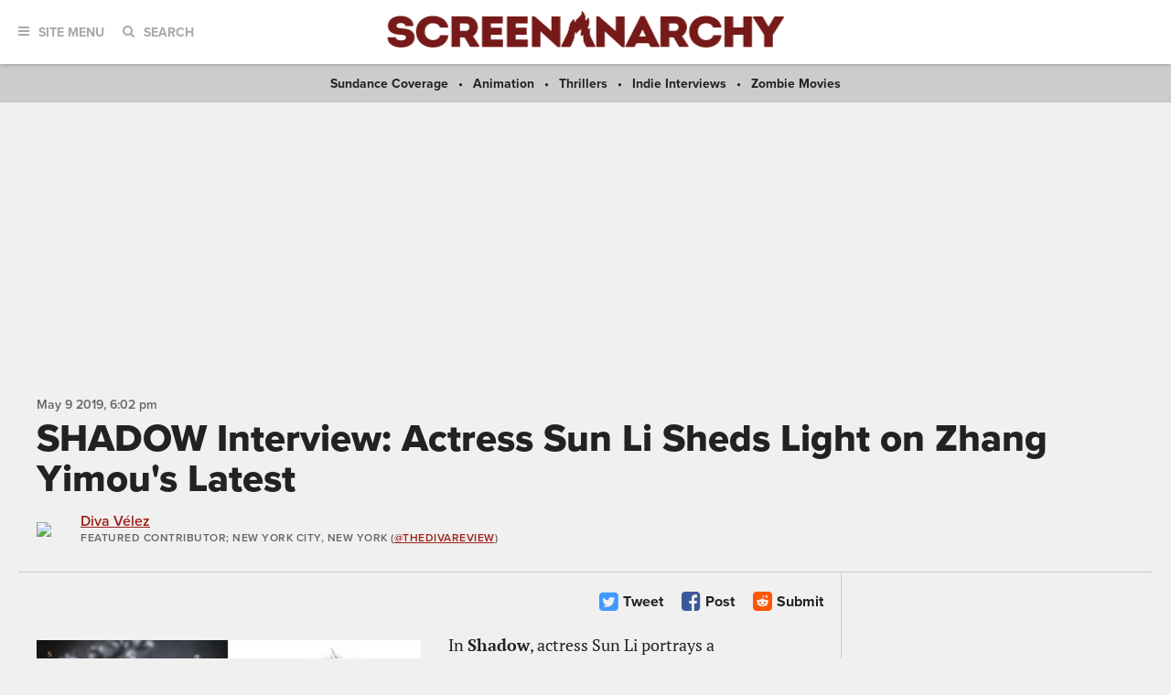

--- FILE ---
content_type: text/html; charset=UTF-8
request_url: https://screenanarchy.com/2019/05/shadow-interview-actress-sun-li-sheds-light-on-zhang-yimous-latest.html
body_size: 18874
content:
 
 <!DOCTYPE html>

<!--[if lt IE 9]><html class="no-js lt-ie10 lt-ie9"><![endif]-->
<!--[if IE 9]><html class="no-js is-ie9 lt-ie10"><![endif]-->
<!--[if gt IE 9]><!--><html class="no-js"><!--<![endif]--> <head>
  <title>SHADOW Interview: Actress Sun Li Sheds Light on Zhang Yimou's Latest</title>
  <link rel="alternate" type="application/rss+xml" title="ScreenAnarchy"
   href="http://feeds.screenanarchy.com/sa-everything">
  <link rel="alternate" type="application/rss+xml" title="ScreenAnarchy: News"
   href="http://feeds.screenanarchy.com/sa-news">
  <link rel="alternate" type="application/rss+xml" title="ScreenAnarchy: Reviews"
   href="http://feeds.screenanarchy.com/sa-reviews">
  <link rel="alternate" type="application/rss+xml" title="ScreenAnarchy: Interviews"
   href="http://feeds.screenanarchy.com/sa-interviews">
  <link rel="alternate" type="application/rss+xml" title="ScreenAnarchy: Features"
   href="http://feeds.screenanarchy.com/sa-features">
  <link rel="alternate" type="application/rss+xml" title="ScreenAnarchy: Videos"
   href="http://feeds.screenanarchy.com/sa-videos">
  <!-- BEGIN default meta tags -->
<meta charset="utf-8">
<meta http-equiv="X-UA-Compatible" content="IE=edge,chrome=1">
<meta name="viewport" content="width=device-width, initial-scale=1.0">
<!-- END default meta tags -->  <!-- BEGIN CSS -->
<link rel="stylesheet" href="/_theme/css/site.css?timestamp=1561150874">
<!-- END CSS -->
  <!-- BEGIN JS -->
<script src="https://use.typekit.net/eog0ome.js"></script>
<script>try{Typekit.load({ async: true });}catch(e){}</script>
<!-- <script data-ad-client="ca-pub-2905870448766751" async src="https://pagead2.googlesyndication.com/pagead/js/adsbygoogle.js"></script> -->
<script type="text/javascript" id="AdvallyRules" src="https://cdn.adligature.com/sa/prod/rules.js"></script>

<script>(function(){/*

 Copyright The Closure Library Authors.
 SPDX-License-Identifier: Apache-2.0
*/
'use strict';var g=function(a){var b=0;return function(){return b<a.length?{done:!1,value:a[b++]}:{done:!0}}},l=this||self,m=/^[\w+/_-]+[=]{0,2}$/,p=null,q=function(){},r=function(a){var b=typeof a;if("object"==b)if(a){if(a instanceof Array)return"array";if(a instanceof Object)return b;var c=Object.prototype.toString.call(a);if("[object Window]"==c)return"object";if("[object Array]"==c||"number"==typeof a.length&&"undefined"!=typeof a.splice&&"undefined"!=typeof a.propertyIsEnumerable&&!a.propertyIsEnumerable("splice"))return"array";
if("[object Function]"==c||"undefined"!=typeof a.call&&"undefined"!=typeof a.propertyIsEnumerable&&!a.propertyIsEnumerable("call"))return"function"}else return"null";else if("function"==b&&"undefined"==typeof a.call)return"object";return b},u=function(a,b){function c(){}c.prototype=b.prototype;a.prototype=new c;a.prototype.constructor=a};var v=function(a,b){Object.defineProperty(l,a,{configurable:!1,get:function(){return b},set:q})};var y=function(a,b){this.b=a===w&&b||"";this.a=x},x={},w={};var aa=function(a,b){a.src=b instanceof y&&b.constructor===y&&b.a===x?b.b:"type_error:TrustedResourceUrl";if(null===p)b:{b=l.document;if((b=b.querySelector&&b.querySelector("script[nonce]"))&&(b=b.nonce||b.getAttribute("nonce"))&&m.test(b)){p=b;break b}p=""}b=p;b&&a.setAttribute("nonce",b)};var z=function(){return Math.floor(2147483648*Math.random()).toString(36)+Math.abs(Math.floor(2147483648*Math.random())^+new Date).toString(36)};var A=function(a,b){b=String(b);"application/xhtml+xml"===a.contentType&&(b=b.toLowerCase());return a.createElement(b)},B=function(a){this.a=a||l.document||document};B.prototype.appendChild=function(a,b){a.appendChild(b)};var C=function(a,b,c,d,e,f){try{var k=a.a,h=A(a.a,"SCRIPT");h.async=!0;aa(h,b);k.head.appendChild(h);h.addEventListener("load",function(){e();d&&k.head.removeChild(h)});h.addEventListener("error",function(){0<c?C(a,b,c-1,d,e,f):(d&&k.head.removeChild(h),f())})}catch(n){f()}};var ba=l.atob("aHR0cHM6Ly93d3cuZ3N0YXRpYy5jb20vaW1hZ2VzL2ljb25zL21hdGVyaWFsL3N5c3RlbS8xeC93YXJuaW5nX2FtYmVyXzI0ZHAucG5n"),ca=l.atob("WW91IGFyZSBzZWVpbmcgdGhpcyBtZXNzYWdlIGJlY2F1c2UgYWQgb3Igc2NyaXB0IGJsb2NraW5nIHNvZnR3YXJlIGlzIGludGVyZmVyaW5nIHdpdGggdGhpcyBwYWdlLg=="),da=l.atob("RGlzYWJsZSBhbnkgYWQgb3Igc2NyaXB0IGJsb2NraW5nIHNvZnR3YXJlLCB0aGVuIHJlbG9hZCB0aGlzIHBhZ2Uu"),ea=function(a,b,c){this.b=a;this.f=new B(this.b);this.a=null;this.c=[];this.g=!1;this.i=b;this.h=c},F=function(a){if(a.b.body&&!a.g){var b=
function(){D(a);l.setTimeout(function(){return E(a,3)},50)};C(a.f,a.i,2,!0,function(){l[a.h]||b()},b);a.g=!0}},D=function(a){for(var b=G(1,5),c=0;c<b;c++){var d=H(a);a.b.body.appendChild(d);a.c.push(d)}b=H(a);b.style.bottom="0";b.style.left="0";b.style.position="fixed";b.style.width=G(100,110).toString()+"%";b.style.zIndex=G(2147483544,2147483644).toString();b.style["background-color"]=I(249,259,242,252,219,229);b.style["box-shadow"]="0 0 12px #888";b.style.color=I(0,10,0,10,0,10);b.style.display=
"flex";b.style["justify-content"]="center";b.style["font-family"]="Roboto, Arial";c=H(a);c.style.width=G(80,85).toString()+"%";c.style.maxWidth=G(750,775).toString()+"px";c.style.margin="24px";c.style.display="flex";c.style["align-items"]="flex-start";c.style["justify-content"]="center";d=A(a.f.a,"IMG");d.className=z();d.src=ba;d.style.height="24px";d.style.width="24px";d.style["padding-right"]="16px";var e=H(a),f=H(a);f.style["font-weight"]="bold";f.textContent=ca;var k=H(a);k.textContent=da;J(a,
e,f);J(a,e,k);J(a,c,d);J(a,c,e);J(a,b,c);a.a=b;a.b.body.appendChild(a.a);b=G(1,5);for(c=0;c<b;c++)d=H(a),a.b.body.appendChild(d),a.c.push(d)},J=function(a,b,c){for(var d=G(1,5),e=0;e<d;e++){var f=H(a);b.appendChild(f)}b.appendChild(c);c=G(1,5);for(d=0;d<c;d++)e=H(a),b.appendChild(e)},G=function(a,b){return Math.floor(a+Math.random()*(b-a))},I=function(a,b,c,d,e,f){return"rgb("+G(Math.max(a,0),Math.min(b,255)).toString()+","+G(Math.max(c,0),Math.min(d,255)).toString()+","+G(Math.max(e,0),Math.min(f,
255)).toString()+")"},H=function(a){a=A(a.f.a,"DIV");a.className=z();return a},E=function(a,b){0>=b||null!=a.a&&0!=a.a.offsetHeight&&0!=a.a.offsetWidth||(fa(a),D(a),l.setTimeout(function(){return E(a,b-1)},50))},fa=function(a){var b=a.c;var c="undefined"!=typeof Symbol&&Symbol.iterator&&b[Symbol.iterator];b=c?c.call(b):{next:g(b)};for(c=b.next();!c.done;c=b.next())(c=c.value)&&c.parentNode&&c.parentNode.removeChild(c);a.c=[];(b=a.a)&&b.parentNode&&b.parentNode.removeChild(b);a.a=null};var ia=function(a,b,c,d,e){var f=ha(c),k=function(n){n.appendChild(f);l.setTimeout(function(){f?(0!==f.offsetHeight&&0!==f.offsetWidth?b():a(),f.parentNode&&f.parentNode.removeChild(f)):a()},d)},h=function(n){document.body?k(document.body):0<n?l.setTimeout(function(){h(n-1)},e):b()};h(3)},ha=function(a){var b=document.createElement("div");b.className=a;b.style.width="1px";b.style.height="1px";b.style.position="absolute";b.style.left="-10000px";b.style.top="-10000px";b.style.zIndex="-10000";return b};var K={},L=null;var M=function(){},N="function"==typeof Uint8Array,O=function(a,b){a.b=null;b||(b=[]);a.j=void 0;a.f=-1;a.a=b;a:{if(b=a.a.length){--b;var c=a.a[b];if(!(null===c||"object"!=typeof c||Array.isArray(c)||N&&c instanceof Uint8Array)){a.g=b-a.f;a.c=c;break a}}a.g=Number.MAX_VALUE}a.i={}},P=[],Q=function(a,b){if(b<a.g){b+=a.f;var c=a.a[b];return c===P?a.a[b]=[]:c}if(a.c)return c=a.c[b],c===P?a.c[b]=[]:c},R=function(a,b,c){a.b||(a.b={});if(!a.b[c]){var d=Q(a,c);d&&(a.b[c]=new b(d))}return a.b[c]};
M.prototype.h=N?function(){var a=Uint8Array.prototype.toJSON;Uint8Array.prototype.toJSON=function(){var b;void 0===b&&(b=0);if(!L){L={};for(var c="ABCDEFGHIJKLMNOPQRSTUVWXYZabcdefghijklmnopqrstuvwxyz0123456789".split(""),d=["+/=","+/","-_=","-_.","-_"],e=0;5>e;e++){var f=c.concat(d[e].split(""));K[e]=f;for(var k=0;k<f.length;k++){var h=f[k];void 0===L[h]&&(L[h]=k)}}}b=K[b];c=[];for(d=0;d<this.length;d+=3){var n=this[d],t=(e=d+1<this.length)?this[d+1]:0;h=(f=d+2<this.length)?this[d+2]:0;k=n>>2;n=(n&
3)<<4|t>>4;t=(t&15)<<2|h>>6;h&=63;f||(h=64,e||(t=64));c.push(b[k],b[n],b[t]||"",b[h]||"")}return c.join("")};try{return JSON.stringify(this.a&&this.a,S)}finally{Uint8Array.prototype.toJSON=a}}:function(){return JSON.stringify(this.a&&this.a,S)};var S=function(a,b){return"number"!==typeof b||!isNaN(b)&&Infinity!==b&&-Infinity!==b?b:String(b)};M.prototype.toString=function(){return this.a.toString()};var T=function(a){O(this,a)};u(T,M);var U=function(a){O(this,a)};u(U,M);var ja=function(a,b){this.c=new B(a);var c=R(b,T,5);c=new y(w,Q(c,4)||"");this.b=new ea(a,c,Q(b,4));this.a=b},ka=function(a,b,c,d){b=new T(b?JSON.parse(b):null);b=new y(w,Q(b,4)||"");C(a.c,b,3,!1,c,function(){ia(function(){F(a.b);d(!1)},function(){d(!0)},Q(a.a,2),Q(a.a,3),Q(a.a,1))})};var la=function(a,b){V(a,"internal_api_load_with_sb",function(c,d,e){ka(b,c,d,e)});V(a,"internal_api_sb",function(){F(b.b)})},V=function(a,b,c){a=l.btoa(a+b);v(a,c)},W=function(a,b,c){for(var d=[],e=2;e<arguments.length;++e)d[e-2]=arguments[e];e=l.btoa(a+b);e=l[e];if("function"==r(e))e.apply(null,d);else throw Error("API not exported.");};var X=function(a){O(this,a)};u(X,M);var Y=function(a){this.h=window;this.a=a;this.b=Q(this.a,1);this.f=R(this.a,T,2);this.g=R(this.a,U,3);this.c=!1};Y.prototype.start=function(){ma();var a=new ja(this.h.document,this.g);la(this.b,a);na(this)};
var ma=function(){var a=function(){if(!l.frames.googlefcPresent)if(document.body){var b=document.createElement("iframe");b.style.display="none";b.style.width="0px";b.style.height="0px";b.style.border="none";b.style.zIndex="-1000";b.style.left="-1000px";b.style.top="-1000px";b.name="googlefcPresent";document.body.appendChild(b)}else l.setTimeout(a,5)};a()},na=function(a){var b=Date.now();W(a.b,"internal_api_load_with_sb",a.f.h(),function(){var c;var d=a.b,e=l[l.btoa(d+"loader_js")];if(e){e=l.atob(e);
e=parseInt(e,10);d=l.btoa(d+"loader_js").split(".");var f=l;d[0]in f||"undefined"==typeof f.execScript||f.execScript("var "+d[0]);for(;d.length&&(c=d.shift());)d.length?f[c]&&f[c]!==Object.prototype[c]?f=f[c]:f=f[c]={}:f[c]=null;c=Math.abs(b-e);c=1728E5>c?0:c}else c=-1;0!=c&&(W(a.b,"internal_api_sb"),Z(a,Q(a.a,6)))},function(c){Z(a,c?Q(a.a,4):Q(a.a,5))})},Z=function(a,b){a.c||(a.c=!0,a=new l.XMLHttpRequest,a.open("GET",b,!0),a.send())};(function(a,b){l[a]=function(c){for(var d=[],e=0;e<arguments.length;++e)d[e-0]=arguments[e];l[a]=q;b.apply(null,d)}})("__d3lUW8vwsKlB__",function(a){"function"==typeof window.atob&&(a=window.atob(a),a=new X(a?JSON.parse(a):null),(new Y(a)).start())});}).call(this);

window.__d3lUW8vwsKlB__("[base64]");</script>
<!-- END JS -->




  
   
    
    
    
   
  

  <link rel="amphtml"
   href="https://screenanarchy.com/amp/2019/05/shadow-interview-actress-sun-li-sheds-light-on-zhang-yimous-latest.html">
  <meta property="og:url" content="https://screenanarchy.com/2019/05/shadow-interview-actress-sun-li-sheds-light-on-zhang-yimous-latest.html" />
  <meta property="og:title" content="SHADOW Interview: Actress Sun Li Sheds Light on Zhang Yimou's Latest" />
  <meta property="og:description" content="In Shadow, actress Sun Li portrays a noblewoman trapped in a deadly game of deception, as she must pass a body double off as her husband, a great and powerful commander at odds with their king. &amp;nbsp; In an exclusive..." />
  <meta property="og:site_name" content="ScreenAnarchy" />
  <meta property="og:locale" content="en_US" />
  <meta property="og:image" content="https://screenanarchy.com/assets_c/2019/05/Shadow_SL_SA1sh-thumb-200x200-75085.jpg" />
  <meta property="og:image:type" content="image/jpeg" />
  <meta property="og:image:width" content="200" />
  <meta property="og:image:height" content="200" />
  <meta property="og:type" content="article" />
  <meta property="fb:admins" content="553375329" />
  <meta property="fb:app_id" content="256179349262" />
  <meta property="article:published_time" content="2019-05-09T18:02:02-05:00" />
  <meta property="article:publisher" content="https://facebook.com/ScreenAnarchy/" />
  
  
  <meta property="article:author" content="https://facebook.com/diva" />
  
  

  <meta name="twitter:card" content="summary_large_image">
  <meta name="twitter:site" content="@ScreenAnarchy">
  <meta name="twitter:title" content="SHADOW Interview: Actress Sun Li Sheds Light on Zhang Yimou's Latest">
  <meta name="twitter:description" content="In Shadow, actress Sun Li portrays a noblewoman trapped in a deadly game of deception, as she must pass a body double off as her husband, a great and powerful commander at odds with their king. &amp;nbsp; In an exclusive...">
  <meta name="twitter:image" content="https://screenanarchy.com/assets/2019/05/Shadow_SL_SA1sh.jpg" />
  <meta name="twitter:url" content="https://screenanarchy.com/2019/05/shadow-interview-actress-sun-li-sheds-light-on-zhang-yimous-latest.html" />

  <meta name="keywords" content="Chinese cinema,Deng Chao,Shadow,Sun Li,Three Kingdoms,Wuxia,Zhang Yimou,Zheng Kai,">
  <meta name="news_keywords" content="Chinese cinema,Deng Chao,Shadow,Sun Li,Three Kingdoms,Wuxia,Zhang Yimou,Zheng Kai,">
  <meta name="description" content="In Shadow, actress Sun Li portrays a noblewoman trapped in a deadly game of deception, as she must pass a body double off as her husband, a great and powerful commander at odds with their king. &amp;nbsp; In an exclusive...">

 </head>
 <body class="post">
  <div id="fb-root"></div>
  <script>(function(d, s, id) {
   var js, fjs = d.getElementsByTagName(s)[0];
   if (d.getElementById(id)) return;
   js = d.createElement(s); js.id = id;
   js.src = "//connect.facebook.net/en_US/sdk.js#xfbml=1&version=v2.8&appId=256179349262";
   fjs.parentNode.insertBefore(js, fjs);
  }(document, 'script', 'facebook-jssdk'));</script>
  <!-- BEGIN toolbar -->
<div class="toolbar" role="banner">

 <!-- BEGIN logo -->
 <div class="toolbar__logo">
  <a href="/"><img alt="ScreenAnarchy logo" src="/_theme/img/logo.png"></a>
 </div>
 <!-- END logo -->
	
 <!-- BEGIN nav, search -->
 <div class="toolbar__nav-search">
	
  <!-- BEGIN site menu -->
  <div class="toolbar-nav toolbar-nav--menu">
   <a href="#" class="toolbar-nav__toggle js-toolbar-nav__toggle"><i class="fa fa-bars"></i><span>Site Menu</span></a>
   <div class="toolbar-nav__menu">

    <div class="main-sections">
     <a href="/all/news/">News</a>
     <a href="/all/reviews/">Reviews</a>
     <a href="/all/interviews/">Interviews</a>
     <a href="/all/videos/">Videos</a>
     <a href="/all/features/">Features</a>			
    </div>
				
    <div class="sub-sections">

     <div class="sub-sections__festivals">
      <a href="/festivals/">Festivals</a>
      
       <a href="/festivals/udine/">
        Udine</a>
      
      <a href="/festivals.html">All Festivals...</a>
     </div>

     <div class="sub-sections__hollywood">
      <a href="/hollywood/">Hollywood</a>
      <a href="/hollywood/news/">News</a>
      <a href="/hollywood/reviews/">Reviews</a>
      <a href="/hollywood/interviews/">Interviews</a>
      <a href="/hollywood/videos/">Videos</a>
      <a href="/hollywood/features/">Features</a>
     </div>
				
     <div class="sub-sections__indie">
      <a href="/indie/">Indie</a>
      <a href="/indie/news/">News</a>
      <a href="/indie/reviews/">Reviews</a>
      <a href="/indie/interviews/">Interviews</a>
      <a href="/indie/videos/">Videos</a>
      <a href="/indie/features/">Features</a>
     </div>
				
     <div class="sub-sections__international">
      <a href="/international/">International</a>
      
       
      
       
      
       
      
       
        
         <a href="/international/africa/">
          Africa</a>
        
         <a href="/international/asia/">
          Asia</a>
        
         <a href="/international/europe/">
          Europe</a>
        
         <a href="/international/latin-america/">
          Latin America</a>
        
         <a href="/international/middle-east/">
          Middle East</a>
        
         <a href="/international/uk-nz-australia/">
          UK, NZ & Australia</a>
        
         <a href="/international/us-canada/">
          US & Canada</a>
        
       
      
       
      
       
      
       
      
       
      
       
      
     </div>
				
     <div class="sub-sections__weird">
      <a href="/weird/">Weird</a>
      <a href="/weird/news/">News</a>
      <a href="/weird/reviews/">Reviews</a>
      <a href="/weird/interviews/">Interviews</a>
      <a href="/weird/videos/">Videos</a>
      <a href="/weird/features/">Features</a>
     </div>
					
    </div>
				
    <div class="close">
     <a href="#"><i class="fa fa-times-circle"></i></a>
    </div>
				
   </div>
  </div>
  <!-- END site menu -->
	
  <!-- BEGIN search -->
  <div class="toolbar-nav toolbar-nav--search">
   <a href="#" class="toolbar-nav__toggle js-toolbar-nav__toggle"><i class="fa fa-search"></i><span>Search</span></a>
   <div class="toolbar-nav__menu">
    <div class="form">
     <form method="post" action="index.php" form role="form" novalidate>
      <div class="control">
       <gcse:searchbox-only resultsUrl="https://screenanarchy.com/search.html">
      </div>
     </form>
    </div>
			
    <div class="close">
     <a href="#"><i class="fa fa-times-circle"></i></a>
    </div>
				
   </div>
			
  </div>
  <!-- END search -->
	
 </div>
 <!-- END nav, search -->



</div>
<!-- END toolbar -->
  <!-- BEGIN page content -->
  <div class="page-content">
   <!-- BEGIN featured links bar -->
<div class="featured-links-bar">
  
  <span><a href="/festivals/sundance/">
   Sundance Coverage</a></span>
 
   <span><a href="/tag/animation">Animation</a></span>
   <span><a href="/tag/thriller">Thrillers</a></span>
   <span><a href="/indie/interviews">Indie Interviews</a></span>
   <span><a href="/tag/zombie">Zombie Movies</a></span>
 

</div>
<!-- END featured links bar -->


   <center>
<div class="AdvallyTag" data-slot="/21980353913/ScreenAnarchy" data-autosize="1280x250,728x90,320x50"></div>
</center>
	
   <!-- BEGIN page header -->
   <div class="page-columns-header post-header">

    <div class="post-header__meta">
     <div class="post-date">
      <time datetime="2019-05-09T18:02:02Z" itemprop="datePublished">
       <span data-time="2019-05-09T18:02:02Z">
        May  9 2019,  6:02 PM
       </span>
      </time>
     </div>
    </div>
		
    <div class="post-header__title">
     <h1>SHADOW Interview: Actress Sun Li Sheds Light on Zhang Yimou's Latest</h1>
    </div>
    
    
	
    <!-- BEGIN post author info -->
    <div class="post-header__author media-object">
     
      <div class="media-object__image">
       <div class="author-photo">
        
         <a href="/globalvoices/diva-velez/"><img src="/mt/mt-static/support/assets_c/2016/07/LMDGoT_Crop550Twitch-thumb-64x64-62035.jpg" width="64" height="64"></a>
        
       </div>
      </div>
      <div class="media-object__details">
       <section itemscope itemtype="https://schema.org/Person">
        <div class="author-info">
         <div class="author-info__name">
          <a href="/globalvoices/diva-velez/" itemprop="url"><span itemprop="name">Diva Vélez</span></a>
         </div>
         <div class="author-info__title">
          <span itemprop="jobTitle">Featured Contributor</span>; New York City, New York
          
           (<a href="https://twitter.com/TheDivaReview">@TheDivaReview</a>)
          
         </div>
        </div>
       </section>
      </div>
     
    </div>
    <!-- END post author info -->
	
   </div>
   <!-- END page header -->
	
   <!-- BEGIN page columns -->
   <div class="page-columns">
	
    <!-- BEGIN main column -->
    <div class="page-columns__main" role="main">

     <!-- BEGIN post actions -->
     
     <div class="post-actions">
      <div class="post-actions__flags">

      </div>

      <div class="post-actions__social">

       
       <a href="https://twitter.com/intent/tweet?url=https%3A%2F%2Fscreenanarchy.com%2F2019%2F05%2Fshadow-interview-actress-sun-li-sheds-light-on-zhang-yimous-latest.html&text=SHADOW+Interview%3A+Actress+Sun+Li+Sheds+Light+on+Zhang+Yimou%2527s+Latest&via=ScreenAnarchy" class="post-action post-action--twitter">
        <i class="fa fa-twitter-square"></i>
        <span>Tweet</span>
       </a>
       <a href="javascript:window.open('https://www.facebook.com/sharer.php?src=sp&u=https%3A%2F%2Fscreenanarchy.com%2F2019%2F05%2Fshadow-interview-actress-sun-li-sheds-light-on-zhang-yimous-latest.html','','menubar=no,toolbar=no,resizable=yes,scrollbars=yes,height=400,width=512');" class="post-action post-action--facebook">
        <i class="fa fa-facebook-square"></i>
        <span>Post</span>

       </a>

       <a href="javascript:window.open('https://reddit.com/submit?title=SHADOW+Interview%3A+Actress+Sun+Li+Sheds+Light+on+Zhang+Yimou%27s+Latest&url=https%3A%2F%2Fscreenanarchy.com%2F2019%2F05%2Fshadow-interview-actress-sun-li-sheds-light-on-zhang-yimous-latest.html','','menubar=no,toolbar=no,resizable=yes,scrollbars=yes,height=600,width=860');" class="post-action post-action--reddit">
        <i class="fa fa-reddit-square"></i>
        <span>Submit</span>
       </a>

      </div>

     </div>
     <!-- END post actions -->
		
     <!-- BEGIN post content -->
     <div class="post-content">

      <!-- BEGIN post featured image -->
      
       
        
         
         
        
        
         
         
        
        
         
        
        
         <div class="post-content__featured-image left">
          <img class="lazy" alt="SHADOW Interview: Actress Sun Li Sheds Light on Zhang Yimou's Latest" src="https://screenanarchy.com/assets_c/2019/05/Shadow_SL_SA1sh-thumb-430xauto-75085.jpg"
           itemprop="image">
         </div>
        
       
      
      <!-- END post featured image -->

      <div>In <strong>Shadow</strong>, actress Sun Li portrays a noblewoman trapped in a deadly game of deception, as she must pass a body double off as her husband, a great and powerful commander at odds with their king.</div>

<div>&nbsp;</div>

<div>In an exclusive chat with LMD, Sun spoke about her role in the film, working beside her husband, actor/Director Deng Chao, and joining the pantheon of Director Zhang Yimou&rsquo;s indomitable, unforgettable female characters.&nbsp;</div>

<div>&nbsp;</div>

<div>&nbsp;</div>

<div><strong>The Lady Miz Diva:&nbsp; First, please tell us how the role of Madam, the Commander&rsquo;s wife, came to you?&nbsp;</strong></div>

<div>&nbsp;</div>

<div><strong>Sun Li:&nbsp;</strong> My husband, Deng Chao, was set to perform in this movie, and I was so excited about that.&nbsp; Then a little bit of time passed, and Deng Chao told me that Director Zhang wanted to invite me to perform in the film, and I was absolutely thrilled, and that&rsquo;s how I got cast.</div>

<div>&nbsp;</div>

<div><strong>LMD:&nbsp; I&rsquo;m happy to hear that Director Zhang had both of you in mind when he cast the roles.&nbsp; Was that part of the allure of appearing in the film?</strong></div>

<div>&nbsp;</div>

<div><strong>SL:&nbsp;</strong> It was really interesting to me.&nbsp; I had previously worked with Deng Chao on a number of projects before, but this one was such an interesting challenge to both of us.&nbsp; First of all, to work with such a great director, but also, even though we are husband and wife in real life, the husband and wife that we play in the movie were obviously very, very different from anything that we had performed together before -- anything that we had seen before -- and we really liked the opportunity to have this challenge for acting.</div>

<div>&nbsp;</div>

<div><strong>LMD:&nbsp;&nbsp;</strong><strong>Please tell us how you initially read the character when you received the script?&nbsp; What were the aspects of Madam on the page that stuck out in your mind?&nbsp;</strong></div>

<div>&nbsp;</div>

<div><strong>SL:&nbsp;</strong>What really attracted me was the fact that the role that I was playing was a woman in a palace; I&rsquo;ve done palace dramas, palace movies, palace television shows, most of the time it was sort of a prefabricated stereotype.&nbsp; You know, the beautiful princess, or beautiful queen, who doesn&rsquo;t really have her own volition.&nbsp; That doesn&rsquo;t have to talk to the men in a way that gives them ideas, or helps themselves solve problems.&nbsp;</div>

<div>&nbsp;</div>

<div>In this role, because I was really caught between not just the great Commander, who is my husband, but a situation where very complicated decisions have to be made, and choices have to be made, it gave me a lot more opportunity to have volition, and to have ideas, and power, and reactions.&nbsp; And so, it was just a very non-stereotypical role that was offered to me, and I really liked the idea of playing it.</div>

<div>&nbsp;</div>

<div>Her feelings were changing -- the character&rsquo;s feelings were changing and reacting throughout the entire movie.&nbsp; In every section of the movie, she has to make important choices; she has to measure her feelings.&nbsp; She is very complex emotionally.&nbsp;</div>

<div>&nbsp;</div>

<div>Again, not like predictable emotions; she has to make decisions that have to do with how power should be exercised, how things would be resolved, what was right and what was wrong -- but not just for what was right to do as a woman, what was right to do as a person.&nbsp; And so, it was a very emotionally complex role that I really put myself into and developed.</div>

<div>&nbsp;</div>

<div><strong>LMD:&nbsp;&nbsp;</strong><strong>True to what we&rsquo;ve come to expect from Director Zhang, he centers the most important moments around the women in his films.&nbsp; There is so much importance in Madam&rsquo;s asking to step in during her husband&rsquo;s battle training.&nbsp; </strong></div>

<div>&nbsp;</div>

<div><strong>Not only is she teaching Jing, the body double, that the only way he can defend is to embrace his feminine side, or his yin; she is also showing what a force she is against her powerful husband, and how they have related together as a married couple.&nbsp; The scene changes the entire film.&nbsp; </strong></div>

<div>&nbsp;</div>

<div><strong>Please talk about both the mental and physical challenges of that scene.&nbsp;</strong></div>

<div>&nbsp;</div>

<div><strong>SL:&nbsp;</strong>I really loved the scene, because, as you said, it is so critical in the movie.&nbsp; It was such a breakthrough to not just talk about using the soft to overcome the hard -- using yin to overcome the yang -- but they were actually doing it physically, and it was in a way that showed the yin and the yang side of each of the characters.&nbsp; It was very, very well thought out.</div>

<div>&nbsp;</div>

<div>Actually, I started from a very young age as a dancer.&nbsp; And you asked about my preparation for the scene; I love doing action films because it takes me back to my early roots as a performer, as a dancer.&nbsp; I didn&rsquo;t feel it was much of a challenge, physically.&nbsp;&nbsp;</div>

<div>&nbsp;</div>

<div>I love action scenes, and I love beautiful dance scenes; so this was something that was not only up my alley in terms of what I was comfortable doing, but it also enabled the character development to move together with the action, and what was happening on scene in a really beautiful way.</div>

<div>&nbsp;</div>

<div><strong>LMD:&nbsp;&nbsp;</strong><strong>Subsequent to that, the sequence of Madam and Commander Yu playing music together is like an entire movie&rsquo;s worth of romantic drama in one short, wordless scene.&nbsp; Please take us through the meaning of that scene, and what they are actually saying to each other?</strong></div>

<div>&nbsp;</div>

<div><strong>SL:&nbsp;&nbsp;</strong>Every scene that was constructed -- particularly scenes that I was in with the commander, who was my husband -- every different scene was expressing an important emotional message, that there were different kinds of connections between Madam and the commander throughout the movie.&nbsp;&nbsp;</div>

<div>&nbsp;</div>

<div>It&rsquo;s that scene in particular -- which Director Zhang asked us to do over, and over, and over, to get it right -- was about opposition.&nbsp; It was almost an angry opposition.&nbsp; It&rsquo;s basically Madam saying to the commander, &lsquo;I am opposed to what you are doing.&nbsp; This is not good,&rsquo; and letting out all of her feelings through this angry opposition.&nbsp;</div>

<div>&nbsp;</div>

<div>This was also encapsulated inside the battle scene.&nbsp; This was the ultimate battle scene, this was the ultimate opposition; this was opposition, and anger, and passion, all rolled up into one complete scene that was a story within a story, but also wrapped within a bigger story.&nbsp; It was really supposed to be the most dramatic shocking, high point of the energy and repressed anger that was there in the movie all along.</div>

<div>&nbsp;</div>

<div><strong>LMD:&nbsp;&nbsp;</strong><strong>Related to the music scene, there is the memorable moment is when the couple is asked by the king to play for him, while he is allegedly unaware that Jing is an imposter.&nbsp; Was Madam afraid that she couldn&rsquo;t perform with Jing, or that she could?</strong></div>

<div>&nbsp;</div>

<div><strong>SL:&nbsp;&nbsp;</strong>Because Madam knew that Jing couldn&rsquo;t perform on the lute -- he hadn&rsquo;t learned enough; his training had been more military training, and he really couldn&rsquo;t perform -- that&rsquo;s why after that scene, they went back and practiced more.&nbsp; What it also shows was that he was very quick-witted, because he figured out a way to explain why Madam was not playing, which gave him an excuse to not play.&nbsp;&nbsp;</div>

<div>&nbsp;</div>

<div>His explanation involved because the commander had not yet performed his task of taking back the ancient city of Jing.&nbsp; Madam, and the commander, as well, thought that there should be no luxurious pleasure or entertainment in the palace to distract the commander from his task.&nbsp; That it would somehow be unfitting to perform something beautiful and luxurious when they had failed to do what they were supposed to do.&nbsp;&nbsp;</div>

<div>&nbsp;</div>

<div>It shows that not only was she looking after the body double, but she was really quick on her feet and smart, and she saved the situation.&nbsp; Then the body double realised what she was doing, and he then came on board, and also got into the role play with her.&nbsp;</div>

<div>&nbsp;</div>

<div>So, it was the first example of a scene that Madam and the double are really developing a relationship, and almost a partnership in performing the roles of husband and wife.</div>

<div>&nbsp;</div>

<div><strong>LMD:&nbsp;&nbsp;</strong><strong>Did Madam see Jing as another man altogether, or was he a remnant of what her husband was before he became wounded and twisted with revenge?</strong></div>

<div>&nbsp;</div>

<div><strong>SL:&nbsp;&nbsp;</strong>At the very beginning, and through much of the film, both Madam and Commander really did view the Jing character as a shadow, who was specifically brought on to be the mercenary who comes on to perform what the commander would and could have been able to do, himself, had he not been grievously wounded.&nbsp; It was a much more sort of opportunistic, functional kind of relationship, and Madam just had to learn to play the role within it.</div>

<div>&nbsp;</div>

<div>Yet, was there some way in which he reminded her of her husband?&nbsp; Superficially, yes.&nbsp; But rather than it being a case of it was easy for Madam to have feelings for him because he reminded her of her husband, what I focused on was it was the best thing for her husband to have found this body double, and trained him, because somehow her husband&rsquo;s ability to accept this character, this person, made it easier for him to accept that it was necessary to have this body double play this role of the commander with the wife.&nbsp;&nbsp;</div>

<div>&nbsp;</div>

<div>In other words, it was almost the only circumstance where she was essentially put between two men.&nbsp; But as time went on, she began to understand that he wasn&rsquo;t just some sort of tool, or an empty vessel; that he had his own thoughts, his own ideas, his own volition, and his own personality.&nbsp; He was definitely not just a shadow; he was a real person.&nbsp;&nbsp;</div>

<div>&nbsp;</div>

<div>It was then that she started to actually have feelings for him as a real person, but at the same time, because of the importance of her role as the Madam of the great Commander, she could never openly acknowledge her feelings for him.&nbsp; Of course, there was that one night before the great battle, but she always had maintained restraint vis-&agrave;-vis him, through the very end.</div>

<div>&nbsp;</div>

<div><strong>LMD:&nbsp;&nbsp;</strong><strong>When dealing with such emotionally strong, intense material, were you able to leave Madam on the set at the end of the day?</strong></div>

<div>&nbsp;</div>

<div><strong>SL:&nbsp;&nbsp;</strong>Because my husband I were working on the set together all day, and we usually went home together, it wasn&rsquo;t any kind of thing where I couldn&rsquo;t get out of my character; it was actually more that Deng Chao and I would talk about our characters, and how we were developing the characters, and actually sharing information and feedback with each other, to help prepare for what we would be filming the next day.&nbsp;&nbsp;</div>

<div>&nbsp;</div>

<div>So, it was a very easy and comfortable way, because we have no issues communicating with each other.&nbsp; It&rsquo;s not like people being on the set in the day, and then going their separate ways in the evening:&nbsp; We would continue to work on things and mull things over and digest.&nbsp;&nbsp;</div>

<div>&nbsp;</div>

<div>Also, because Deng Chao is also a director, he would share with me how he thought the movie was progressing from a directorial point of view, and what he thought Zhang Yimou was expecting and hoping to achieve, so that helped me out a lot, as well.</div>

<div>&nbsp;</div>

<div><strong>LMD:&nbsp;&nbsp;</strong><strong>Please talk about the technique of Director Zhang.&nbsp; Was he open to your interpretation or additions to Madam that were not on the page?&nbsp; Did you have the freedom to realise the character as you saw her?&nbsp;&nbsp;</strong></div>

<div>&nbsp;</div>

<div><strong>SL:&nbsp;&nbsp;</strong>I&rsquo;ve always been a fan of Zhang Yimou&rsquo;s movies and admired them so much.&nbsp; This particular movie that he decided to adapt the ink brush painting style; it was such a brilliant idea, and a wonderful challenge.&nbsp;</div>

<div>&nbsp;</div>

<div>And all the actors, including myself, were so proud when we saw this movie for the first time; that despite all the challenges of being what was sort of a black-and-white movie and only gave us a little bit of a room for color, that it ended up so beautiful, and worked so well with the style.&nbsp; We are very proud of the movie.</div>

<div>&nbsp;</div>

<div>With regard to Director Zhang, he is a very open director: He loves to take in ideas, experimental suggestions from the actors.&nbsp; He&rsquo;s really open.&nbsp; Zhang, himself, has done some acting; so he understands something about what it means to be an actor.&nbsp;</div>

<div>&nbsp;</div>

<div>Yes, it was a great collaborative effort, but at the same time, he had this very clear idea of what he wanted to achieve with the film.&nbsp; So, at the same time as he was open to suggestions, he was also always pointing them in the direction of where he wanted to go with this, so he always kept that in mind.</div>

<div>&nbsp;</div>

<div><em>This interview is cross-posted on my own site,<a href="http://www.thedivareview.com/Shadow_Sun_Li_Exclusive_Interview.htm" >&nbsp;</a><a href="http://www.thedivareview.com/Shadow_Sun_Li_Exclusive_Interview.htm" ><strong>The Diva Review</strong></a><a href="http://www.thedivareview.com/Can_You_Ever_Forgive_Me_Dolly_Wells_Exclusive_Interview.htm" >.</a>&nbsp;Please enjoy additional content, including exclusive photos&nbsp;<a href="http://www.thedivareview.com/Shadow_Sun_Li_Exclusive_Interview.htm" ><strong>there</strong>.</a></em></div>

<div>&nbsp;</div>


            

      

      

      

     </div>
     <!-- END post content -->
		
     <!-- BEGIN post actions -->
     <div class="post-actions">
      <div class="post-actions__flags">

      </div>

      <div class="post-actions__social">

       
       <a href="https://twitter.com/intent/tweet?url=https%3A%2F%2Fscreenanarchy.com%2F2019%2F05%2Fshadow-interview-actress-sun-li-sheds-light-on-zhang-yimous-latest.html&text=SHADOW+Interview%3A+Actress+Sun+Li+Sheds+Light+on+Zhang+Yimou%2527s+Latest&via=ScreenAnarchy" class="post-action post-action--twitter">
        <i class="fa fa-twitter-square"></i>
        <span>Tweet</span>
       </a>
       <a href="javascript:window.open('https://www.facebook.com/sharer.php?src=sp&u=https%3A%2F%2Fscreenanarchy.com%2F2019%2F05%2Fshadow-interview-actress-sun-li-sheds-light-on-zhang-yimous-latest.html','','menubar=no,toolbar=no,resizable=yes,scrollbars=yes,height=400,width=512');" class="post-action post-action--facebook">
        <i class="fa fa-facebook-square"></i>
        <span>Post</span>

       </a>

       <a href="javascript:window.open('https://reddit.com/submit?title=SHADOW+Interview%3A+Actress+Sun+Li+Sheds+Light+on+Zhang+Yimou%27s+Latest&url=https%3A%2F%2Fscreenanarchy.com%2F2019%2F05%2Fshadow-interview-actress-sun-li-sheds-light-on-zhang-yimous-latest.html','','menubar=no,toolbar=no,resizable=yes,scrollbars=yes,height=600,width=860');" class="post-action post-action--reddit">
        <i class="fa fa-reddit-square"></i>
        <span>Submit</span>
       </a>

      </div>

     </div>
     <!-- END post actions -->

     <div class="post-action-flag-content">
 <img alt="Screen Anarchy logo" src="/_theme/img/logo-alt.svg">
  <div> 
   Do you feel this content is inappropriate or infringes upon your rights? <a href="mailto:flag@screenanarchy?subject=SHADOW Interview: Actress Sun Li Sheds Light on Zhang Yimou's Latest">Click here</a> to report it, or see our <a href="/about/dmca.html">DMCA policy</a>.
  </div>
</div>


          
      
        
      
        
      
        
      
        
      
        
      
        
      
        
      
        
      
     
     

          
            
             
           

          

     
      
     

     
      
       
       
        
						       
      
           

     <!-- BEGIN related content -->
          <div class="post-related">

             <!-- BEGIN post tags -->
       <div class="post-related__tags">
        <a href="/tag/chinesecinema">Chinese cinema</a><a href="/tag/dengchao">Deng Chao</a><a href="/tag/shadow">Shadow</a><a href="/tag/sunli">Sun Li</a><a href="/tag/threekingdoms">Three Kingdoms</a><a href="/tag/wuxia">Wuxia</a><a href="/tag/zhangyimou">Zhang Yimou</a><a href="/tag/zhengkai">Zheng Kai</a>       </div>
      <!-- END post tags -->
      
             <!-- BEGIN links tags -->
       <div class="post-related__links">
        <div class="related-post-links"><h4>More from Around the Web</h4><ul><li><a href="https://screenanarchy.com/2019/05/shadow-interview-actor-zheng-kai-embraces-the-darkness.html" target="screenanarchy">SHADOW Interview: Actor Zheng Kai Embraces the Darkness</a></li></ul></div>       </div>
      <!-- END post links -->
      
            <!-- BEGIN post posts -->
      <div class="post-related__posts">
       <div class="related-post-links"><h4>More about Shadow (2018)</h4><ul><li><a href="/2021/04/zhang-yimous-spy-film-cliff-walkers-running-soon-to-theaters-everywhere.html">Zhang Yimou's Spy Film CLIFF WALKERS Running Soon to Theaters Everywhere</a></li><li><a href="/2020/01/ards-dozen-of-musings-about-2019-gallery.html">Ard's Dozen Of Musings About 2019</a></li><li><a href="/2019/05/review-zhang-yimous-shadow-a-feast-of-sound-and-vision.html">Review: Zhang Yimou's SHADOW, A Feast of Sound and Vision</a></li><li><a href="/2019/03/what-the-fest-2019-fessendens-depraved-opens-a-week-of-wtf-in-nyc-gallery.html">What The Fest!? 2019: Fessenden's DEPRAVED Opens A Week of WTF in NYC</a></li><li><a href="/2019/01/rotterdam-2019-review-in-shadow-zhang-yimou-paints-with-black-white-and-red.html">Rotterdam 2019 Review: In SHADOW, Zhang Yimou Paints With Black, White And Red</a></li></ul><div style="margin-top: 20px;"> <div data-jw-widget data-api-key="Mx8SGUVt4PMw4IYlBZGHEMYOHK2vlnyS"  data-object-type="movie" data-title="Shadow (2018)"  data-theme="light"></div> <div style="height: 20px;">  <a style="display:flex; font-size: 11px; font-family: sans-serif;   color: black; text-decoration: none; align-items:left;"   target="_blank" data-original="https://www.justwatch.com"   href="https://www.justwatch.com/us">   <span style="margin:0px 5px 0px 0px;">Powered by</span>   <img alt="JustWatch.com logo"     style="margin-top: 2px; height: 1 7px;"    src="https://widget.justwatch.com/assets/JW_logo_color_10px.svg">  </a> </div></div></div><script async src="https://widget.justwatch.com/justwatch_widget.js"></script>      </div>
      <!-- END post posts -->
      	
     </div>
     <!-- END related content -->
     
     <!-- BEGIN around the internet -->
<div class="post-around-internet" id="zerg_desktop">

	<h4>Around the Internet</h4>

        <div id="zergnet-widget-80388"></div>
        <script language="javascript" type="text/javascript">
            (function() {
                var zergnet = document.createElement('script');
                zergnet.type = 'text/javascript'; zergnet.async = true;
                zergnet.src = (document.location.protocol == "https:" ? "https:" : "http:") + '//www.zergnet.com/zerg.js?id=80388';
                var znscr = document.getElementsByTagName('script')[0];
                znscr.parentNode.insertBefore(zergnet, znscr);
            })();
        </script>

</div>
<!-- END around the internet -->



    </div>
    <!-- END main column -->

    <!-- BEGIN sidebar -->
<div class="page-columns__sidebar" role="complementary">

 <!-- BEGIN social links, subscribe -->
 <div class="sidebar-section sidebar-section--social">
  <div class="social-links social-links--icons-only">

   <h2 class="title-section">Be Anarchist!</h2>

   <div class="social-links__nav">
    <a href="https://twitter.com/ScreenAnarchy" class="twitter"><i class="fa fa-twitter"></i></a>
    <a href="https://www.facebook.com/ScreenAnarchy" class="facebook"><i class="fa fa-facebook"></i></a>
    <a href="/about/rss.html" class="rss"><i class="fa fa-rss"></i></a>
   </div>
  </div>

  <!--

<div class="subscribe-screen-anarchy">

	<h2 class="title-section">Subscribe to Screen Anarchy</h2>

	<form action="https://feedburner.google.com/fb/a/mailverify" method="post" target="popupwindow" onsubmit="window.open('http://feedburner.google.com/fb/a/mailverify?uri=TwitchEverything','popupwindow','scrollbars=yes,width=550,height=520'); return true" _lpchecked="1">
		<div class="form-row">
			<input type="email" name="email" placeholder="Enter your email address...">
			<input type="hidden" value="TwitchEverything" name="uri">
			<input type="hidden" name="loc" value="en_US">
			<input type="submit" value="Subscribe">
		</div>
	</form>

</div>
-->





<div class="subscribe-screen-anarchy">

<h2 class="title-section">Subscribe to Screen Anarchy</h2>

<div id="mc_embed_signup">
 <form action="https://thefilmstage.us1.list-manage.com/subscribe/post?u=855cbed7926b53b9958243a09&amp;id=ff156fb6bc&amp;f_id=00d670e2f0" method="post" id="mc-embedded-subscribe-form" name="mc-embedded-subscribe-form" class="validate" target="_blank" novalidate>
  <div class="form-row">
   <div id="mc_embed_signup_scroll" style="width: 100%">
    <div class="mc-field-group" style="display: flex;">
     <input type="email" value="" name="EMAIL" class="required email" id="mce-EMAIL" placeholder="Your E-Mail Address" required>
     <span id="mce-EMAIL-HELPERTEXT" class="helper_text"></span>
     <input type="submit" value="Subscribe" name="subscribe" id="mc-embedded-subscribe" class="button">
    </div>
    <div hidden="true"><input type="hidden" name="tags" value="5741829"></div>
    <div id="mce-responses" class="clear">
     <div class="response" id="mce-error-response" style="display:none"></div>
     <div class="response" id="mce-success-response" style="display:none"></div>
    </div>    <!-- real people should not fill this in and expect good things - do not remove this or risk form bot signups-->
    <div style="position: absolute; left: -5000px;" aria-hidden="true"><input type="text" name="b_855cbed7926b53b9958243a09_ff156fb6bc" tabindex="-1" value=""></div>
   </div>
  </div>
 </form>
</div>
<script type='text/javascript' src='//s3.amazonaws.com/downloads.mailchimp.com/js/mc-validate.js'></script><script type='text/javascript'>(function($) {window.fnames = new Array(); window.ftypes = new Array();fnames[0]='EMAIL';ftypes[0]='email';fnames[1]='FNAME';ftypes[1]='text';fnames[2]='LNAME';ftypes[2]='text';fnames[3]='ADDRESS';ftypes[3]='address';fnames[4]='PHONE';ftypes[4]='phone';fnames[5]='BIRTHDAY';ftypes[5]='birthday';}(jQuery));var $mcj = jQuery.noConflict(true);</script>
<!--End mc_embed_signup-->

</div>

  </div>
  <!-- END social links, subscribe -->

    <!-- BEGIN ad, 300x250, 300x600 -->
  <div class="sidebar-section sidebar-section--ad ad ad--300x250">
   <div class="ad__content">
    


<!-- Sidebar 0 -->
<center>
 <div class="AdvallyTag" data-slot="/21980353913/ScreenAnarchy/Sidebar_SB_MPU1"
  id="Sidebar_SB_MPU1" data-autosize="mpu"></div>
</center>





      </div>
  </div>
  <!-- END ad, 300x250 -->
  


  <!-- BEGIN recent posts -->
  <div class="sidebar-section sidebar-section--posts sidebar-section--posts-recent">
  <h2 class="title-section"><i class="fa fa-fw fa-clock-o"></i>Recent Posts</h2>
   <div class="sidebar-section__content post-list">

    
     <div class="post media-object">

      <div class="media-object__image">
       <div class="post-thumb">

        
        <a href="https://screenanarchy.com/2026/01/european-film-awards-2026-interview-arco-director-ugo-bienvenu-on-imagining-the-future-trusting-chil.html">
         
          
          <img class="lazy"
           src="https://screenanarchy.com/assets_c/2026/01/sa_ugo_bienvenu_arco_efa2026_860x484-thumb-80x80-102138.jpg"
           width="80" height="80" />
         
         
         
         
        </a>
 
       </div>

      </div>
				
      <div class="media-object__details">
       <div class="post-meta">
        <time datetime="2026-01-29T15:32:03Z" itemprop="datePublished">
         <span data-time="2026-01-29T15:32:03Z">
          January 29 2026,  3:32 PM
         </span>
        </time>
        by Martin Kudlac
       </div>
       <h3 class="post-title">
        <a href="https://screenanarchy.com/2026/01/european-film-awards-2026-interview-arco-director-ugo-bienvenu-on-imagining-the-future-trusting-chil.html">European Film Awards 2026 Interview: ARCO Director Ugo Bienvenu on Imagining the Future, Trusting Children, Avoiding Dystopia</a>
       </h3>
      </div>
		
     </div>
    
     <div class="post media-object">

      <div class="media-object__image">
       <div class="post-thumb">

        
        <a href="https://screenanarchy.com/2026/01/islands-review.html">
         
          
          <img class="lazy"
           src="https://screenanarchy.com/assets_c/2026/01/sa_greenwichent_islands_430-thumb-80x80-102089.jpg"
           width="80" height="80" />
         
         
         
         
        </a>
 
       </div>

      </div>
				
      <div class="media-object__details">
       <div class="post-meta">
        <time datetime="2026-01-29T13:02:01Z" itemprop="datePublished">
         <span data-time="2026-01-29T13:02:01Z">
          January 29 2026,  1:02 PM
         </span>
        </time>
        by Daniel Eagan
       </div>
       <h3 class="post-title">
        <a href="https://screenanarchy.com/2026/01/islands-review.html">ISLANDS Review: Sun, Sand, Stripped-Down Noir</a>
       </h3>
      </div>
		
     </div>
    
     <div class="post media-object">

      <div class="media-object__image">
       <div class="post-thumb">

        
        <a href="https://screenanarchy.com/2026/01/sundance-2026-review-the-incomer-welcome-weirdness-dominates-this-island-set-comedy.html">
         
          
          <img class="lazy"
           src="https://screenanarchy.com/assets_c/2026/01/sa_The Incomer_860x484-thumb-80x80-102120.jpg"
           width="80" height="80" />
         
         
         
         
        </a>
 
       </div>

      </div>
				
      <div class="media-object__details">
       <div class="post-meta">
        <time datetime="2026-01-29T12:02:02Z" itemprop="datePublished">
         <span data-time="2026-01-29T12:02:02Z">
          January 29 2026, 12:02 PM
         </span>
        </time>
        by Mel Valentin
       </div>
       <h3 class="post-title">
        <a href="https://screenanarchy.com/2026/01/sundance-2026-review-the-incomer-welcome-weirdness-dominates-this-island-set-comedy.html">Sundance 2026 Review: THE INCOMER, Welcome Weirdness Dominates This Island Set Comedy</a>
       </h3>
      </div>
		
     </div>
    
     <div class="post media-object">

      <div class="media-object__image">
       <div class="post-thumb">

        
        <a href="https://screenanarchy.com/2026/01/deathstalker-pre-sale.html">
         
          
          <img class="lazy"
           src="https://screenanarchy.com/assets_c/2026/01/Deathstalker_Combo-thumb-80x80-102122.jpg"
           width="80" height="80" />
         
         
         
         
        </a>
 
       </div>

      </div>
				
      <div class="media-object__details">
       <div class="post-meta">
        <time datetime="2026-01-29T11:45:00Z" itemprop="datePublished">
         <span data-time="2026-01-29T11:45:00Z">
          January 29 2026, 11:45 AM
         </span>
        </time>
        by Andrew Mack
       </div>
       <h3 class="post-title">
        <a href="https://screenanarchy.com/2026/01/deathstalker-pre-sale.html">DEATHSTALKER: Pre-Sales For Special Edition Blu-ray And Soundtracks Start Now!</a>
       </h3>
      </div>
		
     </div>
    
     <div class="post media-object">

      <div class="media-object__image">
       <div class="post-thumb">

        
        <a href="https://screenanarchy.com/2026/01/the-love-that-remains-review.html">
         
          
          <img class="lazy"
           src="https://screenanarchy.com/assets_c/2026/01/sa_janusfilms_thelovethatremains_430-thumb-80x80-102088.jpg"
           width="80" height="80" />
         
         
         
         
        </a>
 
       </div>

      </div>
				
      <div class="media-object__details">
       <div class="post-meta">
        <time datetime="2026-01-29T11:02:11Z" itemprop="datePublished">
         <span data-time="2026-01-29T11:02:11Z">
          January 29 2026, 11:02 AM
         </span>
        </time>
        by Martin Kudlac
       </div>
       <h3 class="post-title">
        <a href="https://screenanarchy.com/2026/01/the-love-that-remains-review.html">THE LOVE THAT REMAINS Review: Normal People and Normal Problems Paint Unusual Family Portrait</a>
       </h3>
      </div>
		
     </div>
    

   </div>
  </div>
  <!-- END recent posts -->

    <!-- BEGIN ad, 300x250 -->
  <div class="sidebar-section sidebar-section--ad ad ad--300x250">
   <div class="ad__content">


<!-- Sidebar 1 -->
<center>
 <div class="AdvallyTag" data-slot="/21980353913/ScreenAnarchy/Sidebar_SB_MPU2"
  id="Sidebar_SB_MPU2" data-autosize="mpu"></div>
</center>




   </div>
  </div>
  <!-- END ad, 300x250 -->
  


  <!-- BEGIN zergnet -->
  <div class="sidebar-section">
   <div id="zergnet-widget-80389"></div>
   <script language="javascript" type="text/javascript">
    (function() {
        var zergnet = document.createElement('script');
        zergnet.type = 'text/javascript'; zergnet.async = true;
        zergnet.src = (document.location.protocol == "https:" ? "https:" : "http:") +
                      '//www.zergnet.com/zerg.js?id=80389';
        var znscr = document.getElementsByTagName('script')[0];
        znscr.parentNode.insertBefore(zergnet, znscr);
    })();
   </script>
  </div>
  <!-- END zergnet -->

  <!-- BEGIN masthead -->
  <div class="sidebar-section sidebar-section--masthead">
   <h2 class="title-section"><i class="fa fa-fw fa-globe"></i>Leading
    Voices in Global Cinema</h2>
   <div class="sidebar-section__content">
    <dl>

<!-- <dt><a href="/globalvoices/todd-brown/">Todd Brown, Toronto, Canada</a></dt><dd>Founder and Editor</dd> -->

<dt><a href="/globalvoices/peter-martin/">Peter Martin, Dallas, Texas</a></dt><dd>Managing Editor</dd>

<dt><a href="/globalvoices/andrew-mack/">Andrew Mack, Toronto, Canada</a></dt><dd>Editor, News</dd>

<dt><a href="/globalvoices/ard-vijn/">Ard Vijn, Rotterdam, The Netherlands</a></dt><dd>Editor, Europe</dd>

<dt><a href="/globalvoices/benjamin-umstead/">Benjamin Umstead, Los Angeles, California</a></dt><dd>Editor, U.S.</dd>

<dt><a href="/globalvoices/j-hurtado/">J Hurtado, Dallas, Texas</a></dt><dd>Editor, U.S.</dd>

<dt><a href="/globalvoices/james-marsh/">James Marsh, Hong Kong, China</a></dt><dd>Editor, Asia</dd>

<dt><a href="/globalvoices/michele-izzy-galgana/">Michele "Izzy" Galgana, New England</a></dt><dd>Editor, U.S.</dd>

<dt><a href="/globalvoices/ryland-aldrich/">Ryland Aldrich, Los Angeles, California</a></dt><dd>Editor, Festivals</dd>

<dt><a href="/globalvoices/shelagh-rowan-legg/">Shelagh Rowan-Legg</a></dt><dd>Editor, Canada</dd>

    </dl>
    <strong><a href="/globalvoices/">MORE...</a></strong>
   </div>
  </div>
  <!-- END masthead -->

    <!-- BEGIN ad, 300x250 -->
  <div class="sidebar-section sidebar-section--ad ad ad--300x250">
   <div class="ad__content">


<!-- Sidebar 2 -->
<center>
 <div class="AdvallyTag" data-slot="/21980353913/ScreenAnarchy/Sidebar_SB_MPU3"
  id="Sidebar_SB_MPU3" data-autosize="mpu"></div>
</center>




   </div>
  </div>
  <!-- END ad, 300x250 -->
  


</div>
<!-- END sidebar -->		
   </div>
   <!-- END page columns -->

  </div>
  <!-- END page content -->

  <!-- BEGIN page footer -->
<div class="page-footer" role="contactinfo">
 <div class="page-footer__content media-object">
  <div class="page-footer-logo media-object__image">
   <a href="/"><img alt="ScreenAnarchy logo" src="/_theme/img/logo-alt.svg"></a>
  </div>
  <div class="page-footer-details media-object__details">
   <div class="page-footer-details__actions">
    <div class="social-links">
     <h2 class="title-section">Be Anarchist!</h2>
     <div class="social-links__nav">
      <a href="https://twitter.com/ScreenAnarchy" class="twitter"><i class="fa fa-twitter"></i>Twitter</a>
      <a href="https://www.facebook.com/ScreenAnarchy" class="facebook"><i class="fa fa-facebook"></i>Facebook</a>
      <a href="/about/rss.html" class="rss"><i class="fa fa-rss"></i>RSS</a>
     </div>
    </div>
    <!--

<div class="subscribe-screen-anarchy">

	<h2 class="title-section">Subscribe to Screen Anarchy</h2>

	<form action="https://feedburner.google.com/fb/a/mailverify" method="post" target="popupwindow" onsubmit="window.open('http://feedburner.google.com/fb/a/mailverify?uri=TwitchEverything','popupwindow','scrollbars=yes,width=550,height=520'); return true" _lpchecked="1">
		<div class="form-row">
			<input type="email" name="email" placeholder="Enter your email address...">
			<input type="hidden" value="TwitchEverything" name="uri">
			<input type="hidden" name="loc" value="en_US">
			<input type="submit" value="Subscribe">
		</div>
	</form>

</div>
-->





<div class="subscribe-screen-anarchy">

<h2 class="title-section">Subscribe to Screen Anarchy</h2>

<div id="mc_embed_signup">
 <form action="https://thefilmstage.us1.list-manage.com/subscribe/post?u=855cbed7926b53b9958243a09&amp;id=ff156fb6bc&amp;f_id=00d670e2f0" method="post" id="mc-embedded-subscribe-form" name="mc-embedded-subscribe-form" class="validate" target="_blank" novalidate>
  <div class="form-row">
   <div id="mc_embed_signup_scroll" style="width: 100%">
    <div class="mc-field-group" style="display: flex;">
     <input type="email" value="" name="EMAIL" class="required email" id="mce-EMAIL" placeholder="Your E-Mail Address" required>
     <span id="mce-EMAIL-HELPERTEXT" class="helper_text"></span>
     <input type="submit" value="Subscribe" name="subscribe" id="mc-embedded-subscribe" class="button">
    </div>
    <div hidden="true"><input type="hidden" name="tags" value="5741829"></div>
    <div id="mce-responses" class="clear">
     <div class="response" id="mce-error-response" style="display:none"></div>
     <div class="response" id="mce-success-response" style="display:none"></div>
    </div>    <!-- real people should not fill this in and expect good things - do not remove this or risk form bot signups-->
    <div style="position: absolute; left: -5000px;" aria-hidden="true"><input type="text" name="b_855cbed7926b53b9958243a09_ff156fb6bc" tabindex="-1" value=""></div>
   </div>
  </div>
 </form>
</div>
<script type='text/javascript' src='//s3.amazonaws.com/downloads.mailchimp.com/js/mc-validate.js'></script><script type='text/javascript'>(function($) {window.fnames = new Array(); window.ftypes = new Array();fnames[0]='EMAIL';ftypes[0]='email';fnames[1]='FNAME';ftypes[1]='text';fnames[2]='LNAME';ftypes[2]='text';fnames[3]='ADDRESS';ftypes[3]='address';fnames[4]='PHONE';ftypes[4]='phone';fnames[5]='BIRTHDAY';ftypes[5]='birthday';}(jQuery));var $mcj = jQuery.noConflict(true);</script>
<!--End mc_embed_signup-->

</div>
   </div>

   <div class="page-footer-details__nav">
    <span><a href="/about/">About ScreenAnarchy</a></span>
    <span><a href="/about/contact.html">Contact ScreenAnarchy</a></span>
    <span><a href="/about/privacy.html">Privacy Policy</a></span>
    <span><a href="/about/agreement.html">User Agreement</a></span>
    <span><a href="/about/advertise.html">Advertise on ScreenAnarchy</a></span>

   </div>

   <div class="page-footer-details__legal">
    All content &copy; 2004-2026 ScreenAnarchy LLC.
   </div>

   <div style="height: 90px;"><!-- Extra height for floating ad --></div>

  </div>
 </div>
</div>



  <!-- Google Analytics -->
  <script>
   (function(i,s,o,g,r,a,m){i['GoogleAnalyticsObject']=r;i[r]=i[r]||function(){
   (i[r].q=i[r].q||[]).push(arguments)},i[r].l=1*new Date();a=s.createElement(o),
   m=s.getElementsByTagName(o)[0];a.async=1;a.src=g;m.parentNode.insertBefore(a,m)
   })(window,document,'script','//www.google-analytics.com/analytics.js','ga');
   ga('create', 'UA-1998107-1', 'auto');
   ga('send', 'pageview');
  </script>

  <div id="fb-root"></div>
  <script>(function(d, s, id) {
   var js, fjs = d.getElementsByTagName(s)[0];
   if (d.getElementById(id)) return;
   js = d.createElement(s); js.id = id;
   js.src = "//connect.facebook.net/en_US/all.js#xfbml=1&appId=256179349262";
   fjs.parentNode.insertBefore(js, fjs);
  }(document, 'script', 'facebook-jssdk'));</script>

  <script type="text/javascript">
   _qoptions={
    qacct:"p-52tPwtcDlSoqU",
    labels:"Film Channel"
   };
  </script>
  <script type="text/javascript" src="https://edge.quantserve.com/quant.js"></script>
  <noscript>
   <img src="https://pixel.quantserve.com/pixel/p-52tPwtcDlSoqU.gif?labels=Film%20Channel"
    style="display: none;" border="0" height="1" width="1" alt="Quantcast"/>
  </noscript>

  <script type="text/javascript">
   sc_project=385640; 
   sc_invisible=1; 
   sc_partition=1; 
   sc_security=""; 
  </script>
  <script type="text/javascript"
   src="https://www.statcounter.com/counter/counter_xhtml.js"></script>
  <noscript>
   <div
    class="statcounter"><a title="free hit counters"
    class="statcounter"
    href="https://www.statcounter.com/free_hit_counter.html"><img
     class="statcounter"
     src="https://c2.statcounter.com/385640/0//1/" alt="free hit
     counters" /></a></div>
  </noscript>

  <script>
   var _comscore = _comscore || [];
   _comscore.push({ c1: "2", c2: "9958216" });
   (function() {
     var s = document.createElement("script"), el = document.getElementsByTagName("script")[0]; 
     s.async = true;
     s.src = (document.location.protocol == "https:" ? "https://sb" : "http://b") +
      ".scorecardresearch.com/beacon.js";
     el.parentNode.insertBefore(s, el);
   })();
  </script>
  <noscript>
   <img src="http://b.scorecardresearch.com/p?c1=2&c2=9958216&cv=2.0&cj=1" />
  </noscript>



     <script>window.twttr = (function (d, s, id) {
    var t, js, fjs = d.getElementsByTagName(s)[0];
    if (d.getElementById(id)) return;
    js = d.createElement(s); js.id = id;
    js.src= "https://platform.twitter.com/widgets.js";
    fjs.parentNode.insertBefore(js, fjs);
    return window.twttr || (t = { _e: [], ready: function (f) { t._e.push(f) } });
   }(document, "script", "twitter-wjs"));
   twttr.ready(
    function (twttr) {
        }
   );</script>
  

    
<!-- END page footer -->
  <!-- BEGIN JS -->
<script src="https://code.jquery.com/jquery-2.2.0.min.js"></script>
<script src="/_theme/js/fluidvids-min.js"></script>
<script src="/_theme/js/jquery.cycle2.min.js"></script>
<script src="/_theme/js/site.js"></script>
<script src="/_theme/js/jquery.magnific-popup.min.js"></script>

<script type="text/javascript" src="/3rd/date/date.js"></script>
<script type="text/javascript" src="/3rd/lazyload/jquery.lazyload.min.js"></script>
<script type="text/javascript" src="/3rd/antisocial/antisocial.js"></script>
<script type="text/javascript">

 // Time Updates
 function updateTime() {
  $('[data-time]').each(function(index, obj) {
   obj.innerHTML = prettyDate($(obj).data('time')); 
  });
 }

 // Lazy Image Loading
 $(function() {
  $('img.lazy').lazyload();
  updateTime();
  setInterval(function() { updateTime(); }, 60000);
//  antisocial.init('/3rd/antisocial/antisocial.php', 13, 11);
 });

 // Google Search
 (function() {
  var cx = '008260756483047194159:quij2v0tsw8';
  var gcse = document.createElement('script');
  gcse.type = 'text/javascript';
  gcse.async = true;
  gcse.src = (document.location.protocol == 'https:'?'https:':'http:')+
  '//cse.google.com/cse.js?cx='+cx;
  var s = document.getElementsByTagName('script')[0];
  s.parentNode.insertBefore(gcse, s);
 })();
</script>
<script>
  (function() {
    const hiddenDivs = new Set(document.querySelectorAll('div[style*="display:none"]'));
    const observer = new MutationObserver(mutations => {
      for (const m of mutations) {
        for (const node of m.removedNodes) {
          if (node.nodeType === 1 && node.tagName === 'DIV' && hiddenDivs.has(node)) {
            document.body.appendChild(node);
          }
        }
      }
    });
    observer.observe(document.body, { childList: true, subtree: true });
  })();
</script>
<!-- END JS -->
 </body>
</html>

--- FILE ---
content_type: text/html; charset=utf-8
request_url: https://www.google.com/recaptcha/api2/aframe
body_size: 112
content:
<!DOCTYPE HTML><html><head><meta http-equiv="content-type" content="text/html; charset=UTF-8"></head><body><script nonce="boRghM7rh66w6X9b4r--7w">/** Anti-fraud and anti-abuse applications only. See google.com/recaptcha */ try{var clients={'sodar':'https://pagead2.googlesyndication.com/pagead/sodar?'};window.addEventListener("message",function(a){try{if(a.source===window.parent){var b=JSON.parse(a.data);var c=clients[b['id']];if(c){var d=document.createElement('img');d.src=c+b['params']+'&rc='+(localStorage.getItem("rc::a")?sessionStorage.getItem("rc::b"):"");window.document.body.appendChild(d);sessionStorage.setItem("rc::e",parseInt(sessionStorage.getItem("rc::e")||0)+1);localStorage.setItem("rc::h",'1769730181629');}}}catch(b){}});window.parent.postMessage("_grecaptcha_ready", "*");}catch(b){}</script></body></html>

--- FILE ---
content_type: application/javascript; charset=utf-8
request_url: https://fundingchoicesmessages.google.com/f/AGSKWxUXzA_T-9JNB-UfoK34g28FinrPXxMvcNz0jAt2-CecVs63djp_rS4yV_3_a1RIYblqUQQAULx4-GeO41Aodo-PtfWbjTazjjDrijr6NdKHMIdZX3XduNqbtQ_kFCIaVW9MSexpgDOUNfhUKXalXnqTZFqvHW7BGtab-PJuncM0AAsPTP1PJP3oTZ3w/_/adlead./adengage2./!advert_/tg.php?uid=-side-ad-
body_size: -1283
content:
window['96bb380b-e8d4-401b-8971-477d8e6c5fc7'] = true;